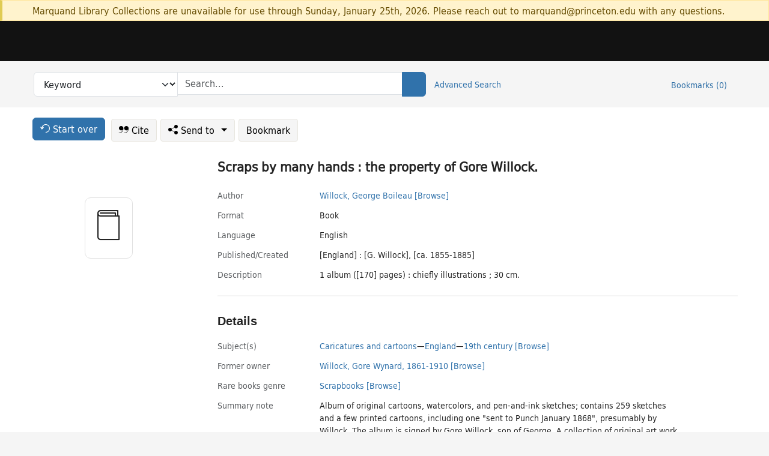

--- FILE ---
content_type: text/html; charset=utf-8
request_url: https://catalog.princeton.edu/catalog/99121975693506421
body_size: 7171
content:
<!DOCTYPE html>
<html lang="en" class="no-js">
  <head>
    <meta charset="utf-8">
    <meta http-equiv="Content-Type" content="text/html; charset=utf-8">

    <!-- Mobile viewport optimization h5bp.com/ad -->
    <meta name="HandheldFriendly" content="True">
    <meta name="viewport" content="width=device-width,initial-scale=1.0">

    <!-- OpenGraph metadata when sharing links, e.g., on FB -->
    <meta property="og:title" content="Scraps by many hands : the property of Gore Willock. - Princeton University Library Catalog" />

    <title>Scraps by many hands : the property of Gore Willock. - Princeton University Library Catalog</title>
    <link href="https://catalog.princeton.edu/catalog/opensearch.xml" title="Princeton University Library Catalog" type="application/opensearchdescription+xml" rel="search" />
    <link rel="icon" type="image/x-icon" href="/assets/favicon-d278d313ce27645290d60126dc43dc8f0e84a9ba48f4efce479d6f0658b6bf75.ico" />
    <link rel="stylesheet" href="/assets/application-0a3ece5c4281a5653e0d18aa6ae42c4a2ce462fdece374891851aa9ff2b1b303.css" media="screen" />
    <link rel="stylesheet" href="/assets/print-dab7197237f1eb28d6fec055fc9ab977543de68f256d5beae619e343a34441e0.css" media="print" />
    <link href="https://maxcdn.bootstrapcdn.com/font-awesome/4.6.3/css/font-awesome.min.css" rel="stylesheet" integrity="sha384-T8Gy5hrqNKT+hzMclPo118YTQO6cYprQmhrYwIiQ/3axmI1hQomh7Ud2hPOy8SP1" crossorigin="anonymous">
      <script src="/assets/application-c9dfbfddc1e70870388b93d2f5f4b5eaef990e1272748c6ea347f590144580f5.js"></script>
      <script src="/vite/assets/application-BlYrQbjN.js" crossorigin="anonymous" type="module"></script><link rel="modulepreload" href="/vite/assets/lux_import-gX-QkWxz.js" as="script" crossorigin="anonymous"><link rel="stylesheet" href="/vite/assets/lux_import-BmoZCljH.css" media="screen" />
    <script>window.Global = {"graphql":{"uri":"https://figgy.princeton.edu/graphql"},"figgy":{"url":"https://figgy.princeton.edu"}}</script>
    
    <script src="https://www.google.com/books/jsapi.js" defer="defer"></script>
    <meta name="csrf-param" content="authenticity_token" />
<meta name="csrf-token" content="DR621lqjgujhMSLC2vao7E4kOf2TE7b8q5kbEYisS_a-FeXQD073PInVauhRlcRVPtsPQf2nUDoniMTkC-9TCQ" />
    <link rel="alternate" title="xml" type="application/xml" href="https://catalog.princeton.edu/catalog/99121975693506421.xml" />
<link rel="alternate" title="marc" type="application/marc" href="https://catalog.princeton.edu/catalog/99121975693506421.marc" />
<link rel="alternate" title="marcxml" type="application/marcxml+xml" href="https://catalog.princeton.edu/catalog/99121975693506421.marcxml" />
<link rel="alternate" title="openurl_ctx_kev" type="application/x-openurl-ctx-kev" href="https://catalog.princeton.edu/catalog/99121975693506421.openurl_ctx_kev" />
<link rel="alternate" title="refworks_marc_txt" type="text/plain" href="https://catalog.princeton.edu/catalog/99121975693506421.refworks_marc_txt" />
<link rel="alternate" title="endnote" type="application/x-endnote-refer" href="https://catalog.princeton.edu/catalog/99121975693506421.endnote" />
<link rel="alternate" title="dc_xml" type="text/xml" href="https://catalog.princeton.edu/catalog/99121975693506421.dc_xml" />
<link rel="alternate" title="oai_dc_xml" type="text/xml" href="https://catalog.princeton.edu/catalog/99121975693506421.oai_dc_xml" />
<link rel="alternate" title="rdf_dc" type="text/xml" href="https://catalog.princeton.edu/catalog/99121975693506421.rdf_dc" />
<link rel="alternate" title="ris" type="application/x-research-info-systems" href="https://catalog.princeton.edu/catalog/99121975693506421.ris" />
<link rel="alternate" title="mendeley" type="application/x-research-info-systems" href="https://catalog.princeton.edu/catalog/99121975693506421.mendeley" />
<link rel="alternate" title="jsonld" type="application/ld+json" href="https://catalog.princeton.edu/catalog/99121975693506421.jsonld" />
<link rel="alternate" title="mla" type="text/html" href="https://catalog.princeton.edu/catalog/99121975693506421.mla" />
<link rel="alternate" title="apa" type="text/html" href="https://catalog.princeton.edu/catalog/99121975693506421.apa" />
<link rel="alternate" title="chicago_author_date" type="text/html" href="https://catalog.princeton.edu/catalog/99121975693506421.chicago_author_date" />
<link rel="alternate" title="chicago_notes_bibliography" type="text/html" href="https://catalog.princeton.edu/catalog/99121975693506421.chicago_notes_bibliography" />
    <!-- Google Tag Manager -->
<script>(function(w,d,s,l,i){w[l]=w[l]||[];w[l].push({'gtm.start':new Date().getTime(),event:'gtm.js'});var f=d.getElementsByTagName(s)[0],j=d.createElement(s),dl=l!='dataLayer'?'&l='+l:'';j.async=true;j.src='https://www.googletagmanager.com/gtm.js?id='+i+dl;f.parentNode.insertBefore(j,f);})(window,document,'script','dataLayer','GTM-W8GV6VVT');</script>
<!-- End Google Tag Manager -->

  </head>

  <body class="blacklight-catalog blacklight-catalog-show"
        data-bibdata-base-url="https://bibdata.princeton.edu" >
  <nav id="skip-link" role="navigation" aria-label="Skip links">
    <!-- Google Tag Manager (noscript) -->
<noscript><iframe aria-hidden='true' src="https://www.googletagmanager.com/ns.html?id=GTM-W8GV6VVT" height="0" width="0" style="display:none;visibility:hidden"></iframe></noscript>
<!-- End Google Tag Manager (noscript) -->

      <a class="element-invisible element-focusable rounded-bottom py-2 px-3" data-turbolinks="false" href="#search_field">Skip to search</a>
    <a class="element-invisible element-focusable rounded-bottom py-2 px-3" data-turbolinks="false" href="#main-container">Skip to main content</a>
    
  </nav>
    <div class="col-12 alert alert-warning announcement">
    <div class="container">
      <p>
      Marquand Library Collections are unavailable for use through Sunday, January 25th, 2026. Please reach out to marquand@princeton.edu with any questions.
      </p>
    </div>
  </div>

<header class="lux">
  <div class="pul_header">
      <orangelight-header bookmarks="0" :logged-in="false"></orangelight-header>
  </div>

    <div class="header__secondary">
      <nav class="container" aria-label='Search'>
        <div class="row">
          <div id="search-navbar" class="search-navbar navbar" role="search">
            <form class="search-query-form" action="https://catalog.princeton.edu/catalog" accept-charset="UTF-8" method="get">
  
    <label class="visually-hidden" for="search_field">Search in</label>
  <div class="input-group">
    

        <select id="search_field" aria-label="Targeted search options" class="form-select search-field" name="search_field"><option data-placeholder="Search..." value="all_fields">Keyword</option>
<option data-placeholder="Search..." value="title">Title (keyword)</option>
<option data-placeholder="Search..." value="author">Author (keyword)</option>
<option data-placeholder="Search..." value="subject">Subject (keyword)</option>
<option data-placeholder="Search..." value="left_anchor">Title starts with</option>
<option data-placeholder="Search..." value="browse_subject">Subject (browse)</option>
<option data-placeholder="Search..." value="browse_name">Author (browse)</option>
<option data-placeholder="Last name, first name. Title" value="name_title">Author (sorted by title)</option>
<option data-placeholder="e.g. P19.737.3" value="browse_cn">Call number (browse)</option></select>

    <label class="visually-hidden" for="q">search for</label>
      <span class="search-input">
            <input placeholder="Search..." class="search_q q form-control rounded-0" aria-label="search for" id="q" type="search" name="q" />
      </span>

    
        <button type="submit" class="btn btn-primary search-btn" id="search">
          <span class="submit-search-text visually-hidden">Search</span>
          <span class="lux">
            <lux-icon-base icon-name="search">
              <lux-icon-search class="lux-icon lux-icon-search" aria-hidden="true"></lux-icon-search>
            </lux-icon-base>
          </span>
        </button>
  </div>
</form>

            <ul class="search-options">
              <li>
                <a class="advanced_search" href="/advanced">Advanced Search</a>
              </li>
            </ul>
            <div class="user-utils">
  <ul class="nav justify-content-end">
    
      <li class="nav-item"><a id="bookmarks_nav" class="nav-link" href="/bookmarks">
  Bookmarks
  <span class="bookmarks-parens">
    (<span class="bookmarks-count" data-role='bookmark-counter'>0</span>)
  </span>
</a></li>
  </ul>
</div>

          </div>
        <div>
      </nav>
    </div>
</header>


  <dialog id="blacklight-modal" class="modal" data-turbo="false">
  <div class="modal-dialog modal-lg">
    <div class="modal-content">
    </div>
  </div>
</dialog>
 <!-- only render if page is using modal -->

  <main id="main-container" tabindex="-1">
    <div class="container">

      <h1 class="visually-hidden application-heading">Princeton University Library Catalog</h1>

      <div class="row">
  <div class="col-md-12">
    <div id="main-flashes" class="">
      <div class="flash_messages">
  <div class="container">
      
      
      
      
  </div>
</div>

    </div>
  </div>
</div>


      <div class="row">
          <div class="row">
  <div class='pagination-search-widgets'>
    <div class="col-xs px-1">
      <div class="button--start-over">
        <a class="catalog_startOverLink btn btn-primary" id="startOverLink" href="/"><span class="icon-refresh" aria-hidden="true"></span> <span>Start over</span></a>
      </div>
    </div>
    <div class="search-widgets col-xs">
  <ul class="navbar navbar-nav">
      <li>
        <a id="citeLink" data-blacklight-modal="trigger" class="btn btn-default" href="/catalog/99121975693506421/citation"><span class="icon-cite" aria-hidden="true"></span> Cite</a>
      </li>
    <li class="dropdown">
      <button class="btn btn-outline-primary dropdown-toggle" data-bs-toggle="dropdown"><span class="icon-share" aria-hidden="true"></span> Send <span class="d-none d-lg-inline">to <span class="caret"></span></span></button>
      <ul class="dropdown-menu position-absolute">
        <li class="sms">
          <a id="smsLink" data-blacklight-modal="trigger" class="icon-mobile dropdown-item" rel="nofollow" href="/catalog/99121975693506421/sms">SMS</a>
        </li>
        <li class="email">
          <a id="emailLink" data-blacklight-modal="trigger" class="icon-email dropdown-item" rel="nofollow" href="/catalog/99121975693506421/email">Email</a>
        </li>
          <li class="endnote">
            <a rel="nofollow" class="icon-external dropdown-item" href="/catalog/99121975693506421.endnote">EndNote</a>
          </li>
          <li class="refworks">
            <a rel="nofollow" class="icon-external dropdown-item" target="_blank" href="https://www.refworks.com/express/expressimport.asp?vendor=Princeton+University+Library+Catalog&amp;filter=MARC+Format&amp;encoding=65001&amp;url=https%3A%2F%2Fcatalog.princeton.edu%2Fcatalog%2F99121975693506421.refworks_marc_txt">RefWorks</a>
          </li>
          <li class="ris">
          <a rel="nofollow" class="icon-external dropdown-item" href="/catalog/99121975693506421.ris">RIS format (e.g. Zotero)</a>
          </li>
        <li class="print">
          <a href="javascript:if(window.print)window.print()" class="dropdown-item"><span class="icon-print" aria-hidden="true"></span>Printer</a>
        </li>
      </ul>
    </li>
    <li>
      <form data-doc-id="99121975693506421" data-present="In Bookmarks" data-absent="Bookmark" data-inprogress="Saving..." action="/bookmarks/99121975693506421" accept-charset="UTF-8" method="post"><input type="hidden" name="_method" value="put" autocomplete="off" /><input type="hidden" name="authenticity_token" value="QKHsa5oV5hoAXCbZF7oSjYKK8-xqrfl_mzNcrXlulTtlqRKsVyjfNyE8HoHz8dKWIm9p3B95z01EtlYn9Hkyng" autocomplete="off" />
  <button name="button" type="submit" id="bookmark_toggle_99121975693506421" class="btn btn-btn-outline-secondary bookmark-button">Bookmark</button>
</form>
    </li>
  </ul>
</div>

  </div>  
</div>

<div id="main-content" class="col-12 main-content" data-host-id="">
  <div id="sidebar" class="blacklight-book">
      
  <div class="document-thumbnail" data-bib-id="99121975693506421"><div class="default"></div></div>





    
  </div>
  <div id="content" class="content">
    
<div class="col-12 header-row">
    <h1 itemprop="name" lang="en">Scraps by many hands : the property of Gore Willock.</h1>
</div>

    <dl class="dl-horizontal  dl-invert top-fields">
        <dt class="blacklight-author_display">Author</dt>
        <dd class="blacklight-author_display"><a class="search-name" data-original-title="Search: Willock, George Boileau" href="/?f[author_s][]=Willock%2C+George+Boileau">Willock, George Boileau</a> <a class="browse-name" data-original-title="Browse: Willock, George Boileau" dir="ltr" href="/browse/names?q=Willock%2C+George+Boileau">[Browse]</a></dd>
        <dt class="blacklight-format col-md-3">    Format
</dt>
  <dd class="col-md-9 blacklight-format">    Book
</dd>

        <dt class="blacklight-language_name_display col-md-3">    Language
</dt>
  <dd class="col-md-9 blacklight-language_name_display">    English
</dd>

        <dt class="blacklight-pub_created_display col-md-3">    Published/​Created
</dt>
  <dd class="col-md-9 blacklight-pub_created_display">    [England] : [G. Willock], [ca. 1855-1885]
</dd>

        <dt class="blacklight-description_display col-md-3">    Description
</dt>
  <dd class="col-md-9 blacklight-description_display">    1 album ([170] pages) : chiefly illustrations ; 30 cm.
</dd>

</dl>

    <script>
      let libcalScript = document.createElement('script');
      libcalScript.type = 'text/javascript';
      libcalScript.src = 'https://libcal.princeton.edu/libmaps/blacklight';
      document.head.appendChild(libcalScript);
      function addStyle(styleString) {
        const style = document.createElement('style');
        style.textContent = styleString;
        document.head.append(style);
      }

      addStyle(`
          .springy-icon { display: none !important; }
          a.springy-button {
             font-size: 14px !important;
            }
  .springy-button-div {
      margin-left: 1.25em !important;
  }
  @media screen and (max-width: 480px) {
   .springy-button-div {
      margin-left: 0 !important;
    }
  }
  .springy-button {
    height:auto !important;
    cursor:pointer !important;
    display:inline-block !important;
    white-space:nowrap !important;
    margin:0 0 0px 0px !important;
    padding:.25rem .5rem !important;
    text-shadow:none !important;
    font-size:1rem !important;
    font-weight:bold !important;
    color:#3072AB !important;
    border-radius:3px !important;
    border-color: #3072AB !important;
    border-radius: 0.25rem !important;
    border-width: 1.5px !important;
    background-color: white !important;
    border-style: solid !important;
    line-height: inherit !important;
}

.springy-button:hover {
    background: #F5F9FF !important;
    color: #23578B !important;
}

.springy-button:active{
    background-color: #255783 !important;
    border-color: #225179 !important;
}
.springy-button:focus{
    color: #ffffff !important;
    background-color: #285e8d !important;
    border-color: #255783 !important;
    box-shadow: 0 0 0 0.2rem rgba(79, 135, 184, 0.5) !important;
}

      `);

    </script>
    
<div id="document" class="document blacklight-book" itemscope  itemtype="http://schema.org/Thing" data-location="[&quot;rare$gax&quot;, &quot;Special Collections&quot;]">
  <div id="doc_99121975693506421">
      <span vocab="http://id.loc.gov/vocabulary/identifiers/">
    <meta property="http://purl.org/library/oclcnum" content="1250269598" />
</span>

      <h2>Details</h2>
<dl class="dl-horizontal  dl-invert document-details">
        <dt class="blacklight-lc_subject_display col-md-3">    Subject(s)
</dt>
  <dd class="col-md-9 blacklight-lc_subject_display">    <ul><li dir="ltr"><a class="search-subject" data-original-title="Search: Caricatures and cartoons" href="/?f[lc_subject_facet][]=Caricatures+and+cartoons">Caricatures and cartoons</a><span class="subject-level">—</span><a class="search-subject" data-original-title="Search: Caricatures and cartoons—England" href="/?f[lc_subject_facet][]=Caricatures+and+cartoons%E2%80%94England">England</a><span class="subject-level">—</span><a class="search-subject" data-original-title="Search: Caricatures and cartoons—England—19th century" href="/?f[lc_subject_facet][]=Caricatures+and+cartoons%E2%80%94England%E2%80%9419th+century">19th century</a> <a class="browse-subject" data-original-title="Browse: Caricatures and cartoons—England—19th century" aria-label="Browse: Caricatures and cartoons—England—19th century" dir="ltr" href="/browse/subjects?q=Caricatures+and+cartoons%E2%80%94England%E2%80%9419th+century&amp;vocab=lc_subject_facet">[Browse]</a></li></ul>
</dd>

        
<dt class="blacklight-former-owner">Former owner</dt>
<dd><ul>
    <li class="blacklight-former-owner" dir="ltr"><a class="search-related-name" data-original-title="Search: Willock, Gore Wynard, 1861-1910" href="/?f[author_s][]=Willock%2C+Gore+Wynard%2C+1861-1910">Willock, Gore Wynard, 1861-1910</a>  <a class="browse-related-name" data-original-title="Search: Willock, Gore Wynard, 1861-1910" href="/browse/names?q=Willock%2C+Gore+Wynard%2C+1861-1910">[Browse]</a></li>
</ul></dd>

        <dt class="blacklight-rbgenr_s col-md-3">    Rare books genre
</dt>
  <dd class="col-md-9 blacklight-rbgenr_s">    <ul><li dir="ltr"><a class="search-subject" data-original-title="Search: Scrapbooks" href="/?f[rbgenr_genre_facet][]=Scrapbooks">Scrapbooks</a> <a class="browse-subject" data-original-title="Browse: Scrapbooks" aria-label="Browse: Scrapbooks" dir="ltr" href="/browse/subjects?q=Scrapbooks&amp;vocab=rbgenr_genre_facet">[Browse]</a></li></ul>
</dd>

        <dt class="blacklight-summary_note_display col-md-3">    Summary note
</dt>
  <dd class="col-md-9 blacklight-summary_note_display">    Album of original cartoons, watercolors, and pen-and-ink sketches; contains 259 sketches and a few printed cartoons, including one &quot;sent to Punch January 1868&quot;, presumably by Willock. The album is signed by Gore Willock, son of George. A collection of original art work by George Boileau Willock, born 1832, and his artistic friends. The album was passed to his son, Gore Wynard Willock, 1861-1910. Two printed items are laid in: A legend of Broadstairs : for private circulation only. Broadstairs : Printed by E. Cantwell ... , [18--?]. Signed: G.B.W.; and A true tale : told by Mariah Hane to Sarah Jane, inscribed &quot;Gore from the Author.&quot;
</dd>

        <dt class="blacklight-notes_display col-md-3">    Notes
</dt>
  <dd class="col-md-9 blacklight-notes_display">    Title in manuscript.
</dd>

        <dt class="blacklight-binding_note_display col-md-3">    Binding note
</dt>
  <dd class="col-md-9 blacklight-binding_note_display">    GAX copy: Contemporary half brown roan, cloth boards, lettered in gilt on front cover: &quot;G.B.W.&quot;
</dd>

        <dt class="blacklight-oclc_s col-md-3">    OCLC
</dt>
  <dd class="col-md-9 blacklight-oclc_s">    1250269598
</dd>

  <dt>Statement on responsible collection description</dt>
<dd>Princeton University Library aims to describe library materials in a manner that is respectful to the individuals and communities who create, use, and are represented in the collections we manage. <a href="https://library.princeton.edu/about/responsible-collection-description" target="_blank"
   aria-label="Read more about Statement responsible collection description (opens in new tab)">Read more...</a></dd>

</dl>

  </div>
</div>

<!-- COinS, for Zotero among others. -->
<span class="Z3988" aria-hidden='true' title="url_ver=Z39.88-2004&amp;url_ctx_fmt=info%3Aofi%2Ffmt%3Akev%3Amtx%3Actx&amp;ctx_ver=Z39.88-2004&amp;ctx_tim=2026-01-19T12%3A08%3A48%2B00%3A00&amp;ctx_id=&amp;ctx_enc=info%3Aofi%2Fenc%3AUTF-8&amp;rft.genre=book&amp;rft.au=Willock%2C+George+Boileau&amp;rft.pub=England%3A+G.+Willock&amp;rft.date=1855&amp;rft.title=Scraps+by+many+hands+%3A+the+property+of+Gore+Willock&amp;rft.btitle=Scraps+by+many+hands+%3A+the+property+of+Gore+Willock&amp;rft.oclc=1250269598&amp;rft_val_fmt=info%3Aofi%2Ffmt%3Akev%3Amtx%3Abook&amp;rft_id=https%3A%2F%2Fcatalog.princeton.edu%2Fcatalog%2F99121975693506421&amp;rft_id=info%3Aoclcnum%2F1250269598&amp;rfr_id=info%3Asid%2Fcatalog.princeton.edu%3Agenerator"></span>



      <dl class="dl-horizontal dl-invert">
        <dt class="other-views">Other views</dt>
        <dd class="classic-views">
          <a id="staffLink" href="/catalog/99121975693506421/staff_view">Staff view</a>
        </dd>
      </dl>
    <div class="container-fluid need-help-container" role="region" aria-label="Need Help">
    <div class="row need-help-row">
        <div class="column col-md-4 col-sm-12">
            <div class="need-help-label">Need Help?</div>
        </div>
        <div class="column col-md-4 col-sm-12 need-help-links">
            <div class="row links-row">
                <a title="Ask a Question" class="ask-a-question" data-blacklight-modal="trigger" href="/ask_a_question?ask_a_question_form%5Bid%5D=99121975693506421&amp;ask_a_question_form%5Btitle%5D=Scraps+by+many+hands+%3A+the+property+of+Gore+Willock.">Ask a Question</a>
            </div>
            <div class="row links-row">
                <a title="Suggest a Correction" class="suggest-correction" data-blacklight-modal="trigger" href="/suggest_correction?suggest_correction_form%5Bid%5D=99121975693506421&amp;suggest_correction_form%5Btitle%5D=Scraps+by+many+hands+%3A+the+property+of+Gore+Willock.">Suggest a Correction</a>
            </div>
        </div>
    </div>
</div>

  </div>
  <div id="aside" class="blacklight-book">
    <h2 class="visually-hidden">Supplementary Information</h2>
    
  </div>
</div>

      </div>

    </div>
    <div class="lux">
      <bookmark-login-dialog login-url="/users/sign_in?origin=%2Fcatalog%2F99121975693506421"></bookmark-login-dialog>
    </div>
  </main>
  <div class="pul_footer">
  <div class="container">
    <footer class="lux">
      <lux-library-footer></lux-library-footer>
    </footer>
  </div>
</div>

  <script>
    // Intentionally block DOM parsing until we have removed the no-js class,
    // to avoid layout shifts
    document.querySelector('html').classList.remove('no-js');
  </script>
  </body>
</html>
